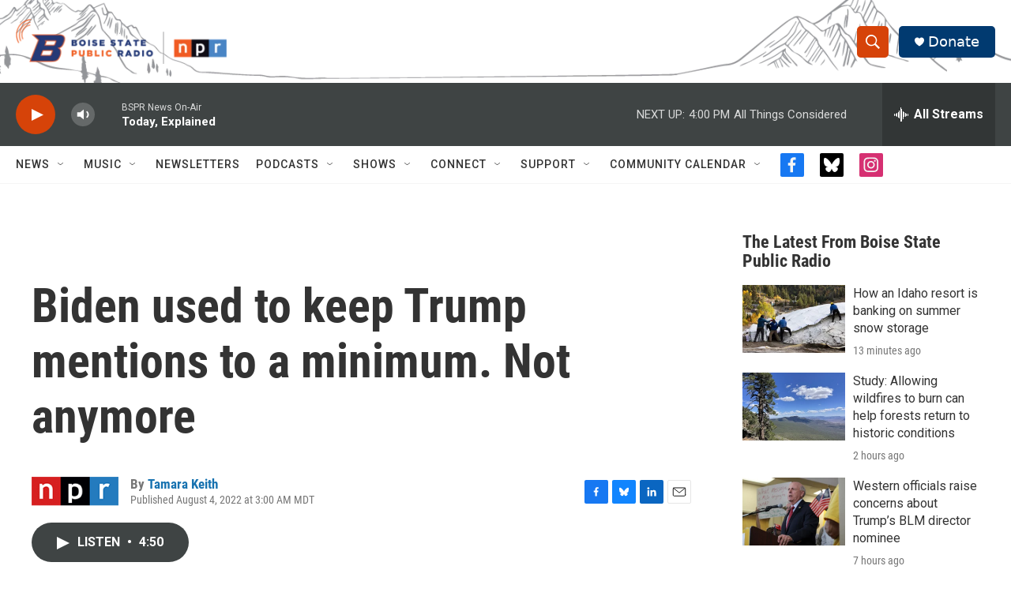

--- FILE ---
content_type: text/html; charset=utf-8
request_url: https://www.google.com/recaptcha/api2/aframe
body_size: 266
content:
<!DOCTYPE HTML><html><head><meta http-equiv="content-type" content="text/html; charset=UTF-8"></head><body><script nonce="ybeST2Q7WcEzB7thxUcMAA">/** Anti-fraud and anti-abuse applications only. See google.com/recaptcha */ try{var clients={'sodar':'https://pagead2.googlesyndication.com/pagead/sodar?'};window.addEventListener("message",function(a){try{if(a.source===window.parent){var b=JSON.parse(a.data);var c=clients[b['id']];if(c){var d=document.createElement('img');d.src=c+b['params']+'&rc='+(localStorage.getItem("rc::a")?sessionStorage.getItem("rc::b"):"");window.document.body.appendChild(d);sessionStorage.setItem("rc::e",parseInt(sessionStorage.getItem("rc::e")||0)+1);localStorage.setItem("rc::h",'1769208727247');}}}catch(b){}});window.parent.postMessage("_grecaptcha_ready", "*");}catch(b){}</script></body></html>